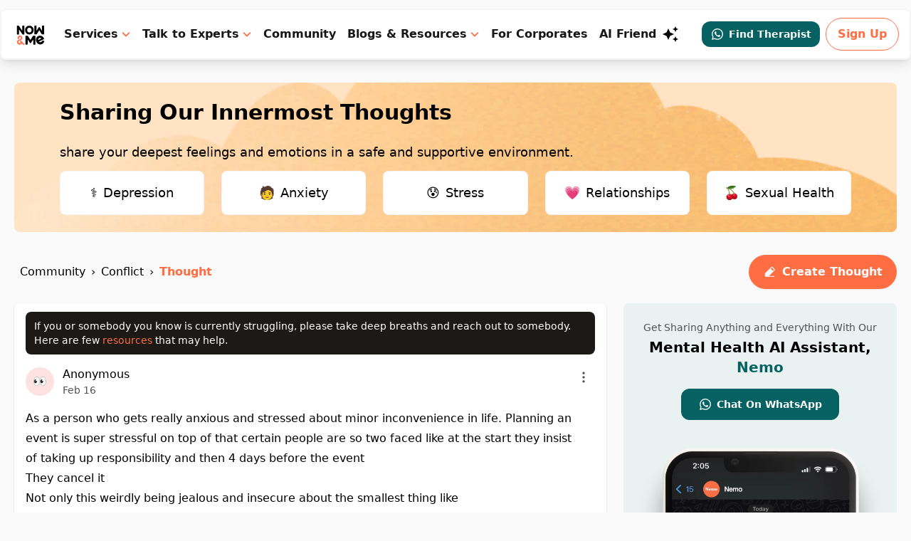

--- FILE ---
content_type: text/html; charset=utf-8
request_url: https://www.google.com/recaptcha/api2/aframe
body_size: 266
content:
<!DOCTYPE HTML><html><head><meta http-equiv="content-type" content="text/html; charset=UTF-8"></head><body><script nonce="tKubGHPrG8aS4hKZibReRQ">/** Anti-fraud and anti-abuse applications only. See google.com/recaptcha */ try{var clients={'sodar':'https://pagead2.googlesyndication.com/pagead/sodar?'};window.addEventListener("message",function(a){try{if(a.source===window.parent){var b=JSON.parse(a.data);var c=clients[b['id']];if(c){var d=document.createElement('img');d.src=c+b['params']+'&rc='+(localStorage.getItem("rc::a")?sessionStorage.getItem("rc::b"):"");window.document.body.appendChild(d);sessionStorage.setItem("rc::e",parseInt(sessionStorage.getItem("rc::e")||0)+1);localStorage.setItem("rc::h",'1768819843871');}}}catch(b){}});window.parent.postMessage("_grecaptcha_ready", "*");}catch(b){}</script></body></html>

--- FILE ---
content_type: application/javascript; charset=UTF-8
request_url: https://nowandme.com/_next/static/chunks/pages/home-cd60e348cafdd0b6.js
body_size: 36098
content:
(self.webpackChunk_N_E=self.webpackChunk_N_E||[]).push([[229],{27838:function(e,t,s){"use strict";s.d(t,{M:function(){return m}});var n=s(5163),r=s(2784),l=s(99402);var i=s(27324),a=s(34558),o=0;function c(){var e=o;return o++,e}var d=function(e){var t=e.children,s=e.initial,n=e.isPresent,l=e.onExitComplete,o=e.custom,d=e.presenceAffectsLayout,u=(0,a.h)(h),x=(0,a.h)(c),m=(0,r.useMemo)((function(){return{id:x,initial:s,isPresent:n,custom:o,onExitComplete:function(e){u.set(e,!0);var t=!0;u.forEach((function(e){e||(t=!1)})),t&&(null===l||void 0===l||l())},register:function(e){return u.set(e,!1),function(){return u.delete(e)}}}}),d?void 0:[n]);return(0,r.useMemo)((function(){u.forEach((function(e,t){return u.set(t,!1)}))}),[n]),r.useEffect((function(){!n&&!u.size&&(null===l||void 0===l||l())}),[n]),r.createElement(i.O.Provider,{value:m},t)};function h(){return new Map}var u=s(53359);function x(e){return e.key||""}var m=function(e){var t=e.children,s=e.custom,i=e.initial,a=void 0===i||i,o=e.onExitComplete,c=e.exitBeforeEnter,h=e.presenceAffectsLayout,m=void 0===h||h,f=function(){var e=(0,r.useRef)(!1),t=(0,n.CR)((0,r.useState)(0),2),s=t[0],i=t[1];return(0,l.z)((function(){return e.current=!0})),(0,r.useCallback)((function(){!e.current&&i(s+1)}),[s])}(),p=(0,r.useContext)(u.WH);(0,u.Md)(p)&&(f=p.forceUpdate);var g=(0,r.useRef)(!0),j=function(e){var t=[];return r.Children.forEach(e,(function(e){(0,r.isValidElement)(e)&&t.push(e)})),t}(t),v=(0,r.useRef)(j),w=(0,r.useRef)(new Map).current,C=(0,r.useRef)(new Set).current;if(function(e,t){e.forEach((function(e){var s=x(e);t.set(s,e)}))}(j,w),g.current)return g.current=!1,r.createElement(r.Fragment,null,j.map((function(e){return r.createElement(d,{key:x(e),isPresent:!0,initial:!!a&&void 0,presenceAffectsLayout:m},e)})));for(var y=(0,n.ev)([],(0,n.CR)(j)),b=v.current.map(x),N=j.map(x),F=b.length,Z=0;Z<F;Z++){var k=b[Z];-1===N.indexOf(k)?C.add(k):C.delete(k)}return c&&C.size&&(y=[]),C.forEach((function(e){if(-1===N.indexOf(e)){var t=w.get(e);if(t){var n=b.indexOf(e);y.splice(n,0,r.createElement(d,{key:x(t),isPresent:!1,onExitComplete:function(){w.delete(e),C.delete(e);var t=v.current.findIndex((function(t){return t.key===e}));v.current.splice(t,1),C.size||(v.current=j,f(),o&&o())},custom:s,presenceAffectsLayout:m},t))}}})),y=y.map((function(e){var t=e.key;return C.has(t)?e:r.createElement(d,{key:x(e),isPresent:!0,presenceAffectsLayout:m},e)})),v.current=y,r.createElement(r.Fragment,null,C.size?y:y.map((function(e){return(0,r.cloneElement)(e)})))}},99402:function(e,t,s){"use strict";s.d(t,{z:function(){return r}});var n=s(2784);function r(e){return(0,n.useEffect)((function(){return function(){return e()}}),[])}},80793:function(e,t,s){(window.__NEXT_P=window.__NEXT_P||[]).push(["/home",function(){return s(93740)}])},75176:function(e,t,s){"use strict";var n=s(52322),r=s(39097),l=s.n(r),i=s(2784),a=[{title:"Depression",slug:"depression",emoji:"\u2695\ufe0f"},{title:"Anxiety",slug:"anxiety",emoji:"\ud83e\uddd1"},{title:"Stress",slug:"stress",emoji:"\ud83d\ude30"},{title:"Relationships",slug:"relationships",emoji:"\ud83d\udc97"},{title:"Sexual Health",slug:"sexual-health",emoji:"\ud83c\udf52"}],o=[{body:"2M+",title:"Discussions"},{body:"50+",title:"Topics"},{body:"200K+",title:"Active Members"}],c=function(){return(0,n.jsxs)("svg",{width:60,height:53,viewBox:"0 0 60 53",fill:"none",xmlns:"http://www.w3.org/2000/svg",children:[(0,n.jsx)("circle",{cx:12,cy:46.917,r:4,fill:"#FFB39C"}),(0,n.jsx)("circle",{cx:2.5,cy:50.417,r:2.5,fill:"#FFB39C"}),(0,n.jsx)("path",{d:"M58.5 33.917c1.306-3.755 1.493-12.53-7.898-18.151a1.12 1.12 0 0 1-.528-1.036c.644-9.717-15.343-21.18-27.028-10.339a1.097 1.097 0 0 1-1.215.181C11.036-.685-.067 8.944 1.501 19.917c.483 3.387 2.933 10.051 8.89 12.29.367.139.636.46.707.846.679 3.717 3.35 8.001 9.592 8.342.47.026.877.353 1.038.796.895 2.457 3.728 6.226 7.772 6.226 4.192 0 9.685-.867 11.226-5.835.185-.595.815-.97 1.417-.81 6.638 1.746 13.331-1.803 16.357-7.855Z",fill:"#FFD4C6"})]})},d=function(){return(0,n.jsxs)("svg",{width:79,height:73,viewBox:"0 0 79 73",fill:"none",xmlns:"http://www.w3.org/2000/svg",children:[(0,n.jsx)("path",{d:"M66.682 15.971a16.63 16.63 0 0 1-1.098 12.76L48.93 61.448a2.308 2.308 0 0 1-3.135.995l-32.47-17.131a16.741 16.741 0 0 1 15.39-29.737l3.793 1.806a1 1 0 0 0 1.301-.411l2.078-3.683a16.736 16.736 0 0 1 30.795 2.684Z",fill:"#FFD4C6"}),(0,n.jsx)("path",{d:"M75.45 41.199a8.62 8.62 0 0 1-3.18 5.828L57.546 59.084a1.198 1.198 0 0 1-1.696-.18l-11.84-14.9a8.678 8.678 0 1 1 13.5-10.907l1.131 1.308a1 1 0 0 0 1.357.147l1.394-1.046A8.675 8.675 0 0 1 75.45 41.2Z",fill:"#FFB099"})]})},h=function(){return(0,n.jsxs)("svg",{width:55,height:55,viewBox:"0 0 55 55",fill:"none",xmlns:"http://www.w3.org/2000/svg",children:[(0,n.jsx)("path",{d:"m35.999 13.479-3.5 22.5-7.499-1.5 5-22 5.999 1Z",fill:"#FFB099"}),(0,n.jsx)("path",{d:"M36 34.478c-7.5-2.666-22.5-4.7-28.5 6.5l41 6.5c0-4.5-6.5-10.866-12.5-13Z",fill:"#FFD4C6"}),(0,n.jsx)("path",{d:"M.815 42.403 2 36.478c4 2.5 9.5 5.5 15.5 4.5 3.221-.536 7-2 11.5-1 2.012.448 4 2 6.5 3.5 2.144 1.287 6.5 2.5 8.5 2.5 3 0 4.5-2.5 11-1l-1.245 6.226a4 4 0 0 1-4.556 3.165L4.104 47.137a4 4 0 0 1-3.289-4.734Z",fill:"#FFB099"}),(0,n.jsx)("path",{d:"m22.5.479 4 5.5c-3.667-.167-11 .7-11 5.5l7 1c-2 1.5-5.5 5.7-3.5 10.5l11.982-7.988a2 2 0 0 1 2.665.407L43 26.978c1.166-1.833 2.7-6.6-.5-11l7 .5c0-2.333-2-7.1-10-7.5l6-5c-2-2-7.6-2.5-12 1.5-1.5-4-6.6-6.6-11.001-5Z",fill:"#FFD4C6"})]})},u=function(){return(0,n.jsxs)("svg",{width:51,height:50,viewBox:"0 0 51 50",fill:"none",xmlns:"http://www.w3.org/2000/svg",children:[(0,n.jsx)("path",{d:"m15.583 40.965-3.193 2.817.984 4.163a1.137 1.137 0 0 1-1.69 1.242l-3.646-2.185-3.616 2.225a1.138 1.138 0 0 1-1.702-1.224l.937-4.17-3.224-2.786a1.138 1.138 0 0 1 .637-1.999l4.227-.39 1.63-3.946a1.135 1.135 0 0 1 2.093-.011l1.678 3.928 4.23.343a1.137 1.137 0 0 1 .658 1.993h-.003Zm24 0-3.193 2.817.984 4.163a1.137 1.137 0 0 1-1.69 1.242l-3.646-2.185-3.616 2.225a1.138 1.138 0 0 1-1.702-1.224l.937-4.17-3.224-2.786a1.138 1.138 0 0 1 .637-1.999l4.227-.39 1.63-3.946a1.134 1.134 0 0 1 2.093-.011l1.678 3.928 4.23.343a1.137 1.137 0 0 1 .658 1.993h-.003Zm-24-24-3.193 2.817.984 4.163a1.137 1.137 0 0 1-1.69 1.242l-3.646-2.185-3.616 2.225a1.138 1.138 0 0 1-1.702-1.224l.937-4.17-3.224-2.786a1.138 1.138 0 0 1 .637-1.999l4.227-.39 1.63-3.946a1.135 1.135 0 0 1 2.093-.011l1.678 3.928 4.23.344a1.137 1.137 0 0 1 .658 1.992h-.003Z",fill:"#FFB099"}),(0,n.jsx)("path",{d:"m15.487 10.634 4.02-4.16",stroke:"#FFD4C6",strokeWidth:4,strokeLinecap:"round"}),(0,n.jsx)("path",{d:"m18.164 32.129 13.78-14.262",stroke:"#FFD4C6",strokeWidth:5,strokeLinecap:"round"}),(0,n.jsx)("path",{d:"m24.003 2.065.047-.05m12.967 10.967L38 11.965m10.017 12.017.003-.037m-9.003 8.037 3.931-4.069",stroke:"#FFD4C6",strokeWidth:4,strokeLinecap:"round"})]})},x=function(){return(0,n.jsxs)("svg",{width:58,height:48,viewBox:"0 0 58 48",fill:"none",xmlns:"http://www.w3.org/2000/svg",children:[(0,n.jsx)("path",{d:"M39.452 3.49a2.5 2.5 0 0 0-4.904-.98l4.904.98Zm-4.904-.98-1 5 4.904.98 1-5-4.904-.98Z",fill:"#FFB099"}),(0,n.jsx)("path",{d:"M36.5 6C27 3.89 12.1 8.1 6.5 30.5l47.5 10c2-12-.5-30.722-17.5-34.5Z",fill:"#FFD4C6"}),(0,n.jsx)("path",{d:"m4 34 50 10",stroke:"#FFB099",strokeWidth:8,strokeLinecap:"round"}),(0,n.jsx)("path",{d:"M34.333 14.096a.6.6 0 0 1 .903.196l1.072 2.064a.6.6 0 0 0 .46.32l2.31.28a.6.6 0 0 1 .499.777l-.702 2.218a.6.6 0 0 0 .1.55l1.434 1.832a.6.6 0 0 1-.196.903l-2.064 1.072a.6.6 0 0 0-.32.46l-.28 2.31a.6.6 0 0 1-.777.499l-2.218-.702a.6.6 0 0 0-.55.1l-1.832 1.434a.6.6 0 0 1-.903-.195l-1.072-2.065a.6.6 0 0 0-.46-.32l-2.31-.28a.6.6 0 0 1-.5-.777l.703-2.218a.6.6 0 0 0-.1-.55l-1.434-1.832a.6.6 0 0 1 .195-.903l2.065-1.072a.6.6 0 0 0 .32-.46l.28-2.31a.6.6 0 0 1 .777-.499l2.218.702a.6.6 0 0 0 .55-.1l1.832-1.434Z",fill:"#FFB099"})]})},m=function(){return(0,n.jsxs)("svg",{width:71,height:65,viewBox:"0 0 71 65",fill:"none",xmlns:"http://www.w3.org/2000/svg",children:[(0,n.jsx)("path",{d:"m44.277 55.08-15.84 7.736a4 4 0 0 1-5.356-1.851L1.916 17.255a4 4 0 0 1 1.779-5.305L19.57 3.828A4 4 0 0 1 25 5.66l21.13 44.097a4 4 0 0 1-1.853 5.323Z",fill:"#FFD4C6"}),(0,n.jsx)("path",{d:"M67.278 43.273 50.93 51.075a4 4 0 0 1-5.338-1.898L29.718 15.666a4 4 0 0 1 1.826-5.29l16.374-8.187a4 4 0 0 1 5.413 1.883L69.178 37.97a4 4 0 0 1-1.9 5.304Z",fill:"#FFB099"}),(0,n.jsx)("path",{d:"m12.52 20.886 8.976-4.477",stroke:"#FFB099",strokeWidth:5,strokeLinecap:"round"}),(0,n.jsx)("path",{d:"m40.352 19.815 8.975-4.477",stroke:"#FFD4C6",strokeWidth:5,strokeLinecap:"round"}),(0,n.jsx)("path",{d:"m16.39 28.436 8.976-4.478",stroke:"#FFB099",strokeWidth:5,strokeLinecap:"round"}),(0,n.jsx)("path",{d:"m34.905 43.072-1.363 3.173 2.166 2.71a.924.924 0 0 1-.807 1.497l-3.432-.336L29.591 53a.922.922 0 0 1-1.673-.307l-.76-3.38-3.33-.925a.922.922 0 0 1-.226-1.686l2.963-1.752-.175-3.459a.92.92 0 0 1 1.531-.734l2.593 2.297 3.22-1.215a.922.922 0 0 1 1.174 1.231l-.003.002Z",fill:"#FFB099"}),(0,n.jsx)("path",{d:"m58.455 32.368-1.363 3.173 2.165 2.71a.924.924 0 0 1-.806 1.497l-3.432-.336-1.879 2.885a.922.922 0 0 1-1.672-.307l-.76-3.38-3.33-.925A.921.921 0 0 1 47.151 36l2.964-1.752-.175-3.459a.92.92 0 0 1 1.531-.734l2.593 2.297 3.22-1.216a.922.922 0 0 1 1.173 1.232l-.002.001Z",fill:"#FFD4C6"})]})};function f(e){var t=e.tagsArray,s=void 0===t?a:t;return(0,n.jsx)("div",{className:"md:mx-0 flex justify-center relative sm:mt-12",children:(0,n.jsxs)("div",{className:"w-full mt-3 sm:rounded-lg bg-[#FFE7DE] z-60 px-4 md:px-16 py-3 md:py-10 relative overflow-hidden",children:[(0,n.jsx)("div",{className:"hidden md:block absolute right-28 bottom-10",children:(0,n.jsx)(x,{})}),(0,n.jsx)("div",{className:"hidden md:block absolute left-28 bottom-10",children:(0,n.jsx)(d,{})}),(0,n.jsx)("div",{className:"hidden md:block absolute left-10 top-36",children:(0,n.jsx)(m,{})}),(0,n.jsx)("div",{className:"hidden md:block absolute right-10 top-36",children:(0,n.jsx)(h,{})}),(0,n.jsx)("div",{className:"hidden md:block absolute left-56 ",children:(0,n.jsx)(c,{})}),(0,n.jsx)("div",{className:"hidden md:block absolute right-56 ",children:(0,n.jsx)(u,{})}),(0,n.jsx)("h1",{className:"font-bold text-2xl md:text-4xl mt-3 md:mt-10 text-center text-[#171717] ",children:"The Now&Me Community"}),(0,n.jsx)("div",{className:"grid grid-cols-2 md:grid-cols-3 lg:grid-cols-5 gap-3 md:gap-4 xl:mx-28 mt-5 md:mt-9 relative",children:s.map((function(e,t){return(0,n.jsx)(l(),{href:"/tags/"+e.slug,children:(0,n.jsx)("div",{className:"border-[1px] py-4 bg-white rounded-lg cursor-pointer z-10 shadow-md ".concat(t===a.length-1?"hidden md:block":""," "),children:(0,n.jsxs)("p",{className:"font-medium text-base sm:text-lg text-center px-1",children:[(0,n.jsx)("span",{className:"mr-2",children:e.emoji}),e.title]})})},e.slug)}))}),(0,n.jsx)("div",{className:"mt-3 md:mt-6 flex justify-center items-center",children:o.map((function(e,t){return(0,n.jsxs)("div",{className:"flex items-center px-2 md:px-4 justify-center",children:[(0,n.jsxs)("div",{className:"text-center",children:[(0,n.jsx)("p",{className:"font-semibold text-primary text-2xl md:text-3xl",children:e.body}),(0,n.jsx)("p",{className:"font-medium text-sm md:text-base text-gray-600",children:e.title})]}),(0,n.jsx)("div",{className:"border-r-[1px] h-16 md:h-20 border-gray-300 px-2 md:px-4 ".concat(t===o.length-1?"hidden":""," ")})]},t)}))})]})})}t.Z=(0,i.memo)(f)},6413:function(e,t,s){"use strict";var n=s(52322),r=s(37349),l=s(97729),i=s(5632),a=s(2784),o=s(97943),c=s(71073),d=s(34172),h=s(48901),u=s(79087),x=s(30218),m=s(31831),f=s(53747),p=s(12208);t.Z=function(e){var t=e.children,s=(0,u.Z)(),g=s.user,j=s.loggedIn,v=(0,d.Z)({}).notifications;(0,h.Z)();var w=(0,o.Z)().requests,C=(0,c.Z)().connections,y=(null===w||void 0===w||w.filter((function(e){return!e.ignored_at})),(0,i.useRouter)()),b=y.asPath,N=y.pathname,F=(0,x.Z)((function(e){return e.loggedOutRead})),Z=(0,a.useState)(!1),k=(Z[0],Z[1]);(0,a.useEffect)((function(){"/user/verify"!==N&&(0,f.Z)(g)?k(!0):k(!1)}),[g]);(0,a.useMemo)((function(){return j||F?v.reduce((function(e,t){return e+(t.read_at?0:1)}),0):1}),[v,j,F]),(0,a.useMemo)((function(){return C.reduce((function(e,t){return e+(t.unread_count?1:0)}),0)}),[C]);return(0,a.useEffect)((function(){return document.body.classList.add("bg-gray-50","dark:bg-warm-gray-900"),function(){document.body.classList.remove("bg-gray-50","dark:bg-warm-gray-900")}})),(0,n.jsxs)(n.Fragment,{children:[(0,n.jsx)(l.default,{children:(0,n.jsx)("link",{rel:"canonical",href:"".concat("https://").concat((0,m.Z)(b))})}),(0,n.jsxs)(p.fC,{children:[(0,n.jsx)(p.h4,{}),(0,n.jsx)(p.or,{children:(0,n.jsx)("div",{className:"flex flex-col w-full",children:(0,n.jsx)(r.s,{children:t})})}),(0,n.jsx)(p.$_,{})]})]})}},93740:function(e,t,s){"use strict";s.r(t),s.d(t,{default:function(){return P}});var n=s(52322),r=s(61377),l=s(95703),i=s(2130),a=s(97729),o=s(5632),c=s(2784),d=s(49857),h=s(75176),u=s(19680),x=s(77588),m=s(6413),f=s(39097),p=s.n(f),g=[{title:"Depression",slug:"depression",emoji:"\u2695\ufe0f"},{title:"Anxiety",slug:"anxiety",emoji:"\ud83e\uddd1"},{title:"Stress",slug:"stress",emoji:"\ud83d\ude30"},{title:"Friends",slug:"friends",emoji:"\ud83d\udc6f"},{title:"3am Thoughts",slug:"3am-thoughts",emoji:"\ud83c\udf0c"},{title:"Sexual Health",slug:"sexual-health",emoji:"\ud83c\udf52"}],j=function(){return(0,n.jsxs)("div",{className:"mb-6 border-[2px] mx-2 rounded-xl bg-white",children:[(0,n.jsx)("div",{className:"py-3 px-5 bg-primary rounded-tl-lg rounded-tr-lg",children:(0,n.jsx)("h4",{className:"text-xl font-semibold text-white",children:"All Topics"})}),(0,n.jsx)("div",{className:"px-4 mt-3",children:g.map((function(e,t){return(0,n.jsx)(p(),{href:"/tags/".concat(e.slug),children:(0,n.jsxs)("div",{className:"cursor-pointer",children:[(0,n.jsxs)("p",{className:"font-normal text-lg",children:[e.title," ",e.emoji]}),(0,n.jsx)("div",{className:"my-2 border-t-[1.5px] border-gray-100"})]})},t)}))}),(0,n.jsx)(p(),{href:"/tags",children:(0,n.jsx)("div",{className:"border-[2px] rounded-xl py-2 mx-4 mb-4 cursor-pointer",children:(0,n.jsxs)("p",{className:"font-semibold text-base text-center text-gray-600 flex items-center justify-center",children:["View more",(0,n.jsx)("svg",{width:"20",height:"20",viewBox:"0 -2 24 24",fill:"currentColor",xmlns:"http://www.w3.org/2000/svg",children:(0,n.jsx)("path",{fillRule:"evenodd",clipRule:"evenodd",d:"M5.46967 8.46967C5.76256 8.17678 6.23744 8.17678 6.53033 8.46967L10.2676 12.2069C10.6724 12.6117 10.9444 12.883 11.1708 13.0751C11.3904 13.2615 11.5171 13.329 11.6137 13.3604C11.8648 13.442 12.1352 13.442 12.3863 13.3604C12.4829 13.329 12.6096 13.2615 12.8292 13.0751C13.0556 12.883 13.3276 12.6117 13.7324 12.2069L17.4697 8.46967C17.7626 8.17678 18.2374 8.17678 18.5303 8.46967C18.8232 8.76256 18.8232 9.23744 18.5303 9.53033L14.7931 13.2676L14.7715 13.2891C14.3938 13.6668 14.0786 13.9821 13.8 14.2186C13.5094 14.4653 13.2098 14.67 12.8498 14.787C12.2975 14.9664 11.7025 14.9664 11.1502 14.787C10.7902 14.67 10.4906 14.4653 10.2 14.2186C9.9214 13.9821 9.60615 13.6668 9.22846 13.2891L9.20693 13.2676L5.46967 9.53033C5.17678 9.23744 5.17678 8.76256 5.46967 8.46967Z"})})]})})})]})},v=(0,c.memo)(j),w=s(32331),C=s(18747),y=s(19311);function b(e){var t=e.thoughts,s=e.page,r=e.totalPages,l=(0,o.useRouter)();return t?(0,n.jsxs)("div",{className:"px-2 space-y-2 sm:px-0 md:rounded-t-lg",children:[t.map((function(e,t){return(0,n.jsx)(n.Fragment,{children:(0,n.jsx)(y.Z,{className:"bg-white rounded-lg shadow",thought:e},e._id)})})),(0,n.jsxs)("div",{className:"flex items-center justify-center pt-10 space-x-2",children:[(0,n.jsx)("button",{onClick:function(){s&&l.push({query:{page:+s-1||1}})},disabled:!s,className:"border border-[#E4E4E4] rounded p-1 text-[#191919] disabled:text-[#A3A3A3] disabled:cursor-not-allowed",children:(0,n.jsx)("svg",{fill:"currentColor",width:"24",height:"24",viewBox:"0 0 24 24",xmlns:"http://www.w3.org/2000/svg",children:(0,n.jsx)("path",{fillRule:"evenodd",clipRule:"evenodd",d:"M14.5303 5.46967C14.8232 5.76256 14.8232 6.23744 14.5303 6.53033L10.793 10.2676C10.3882 10.6724 10.117 10.9444 9.92485 11.1708C9.73841 11.3904 9.67096 11.5171 9.63955 11.6137C9.55798 11.8648 9.55798 12.1352 9.63955 12.3863C9.67096 12.4829 9.73841 12.6096 9.92485 12.8292C10.117 13.0556 10.3882 13.3276 10.793 13.7324L14.5303 17.4697C14.8232 17.7626 14.8232 18.2374 14.5303 18.5303C14.2374 18.8232 13.7625 18.8232 13.4696 18.5303L9.73235 14.7931L9.71083 14.7715C9.33312 14.3939 9.01785 14.0786 8.78134 13.8C8.53467 13.5094 8.32993 13.2098 8.21296 12.8498C8.0335 12.2975 8.0335 11.7025 8.21296 11.1502C8.32993 10.7902 8.53467 10.4906 8.78134 10.2C9.01785 9.9214 9.33312 9.60615 9.71083 9.22845L9.73235 9.20693L13.4696 5.46967C13.7625 5.17678 14.2374 5.17678 14.5303 5.46967Z"})})}),(0,w.Z)(r,1,+s+1||1).map((function(e,t){return"number"===typeof e?(0,n.jsx)(p(),{href:"/home?page=".concat(e),children:(0,n.jsx)("a",{className:"rounded p-1 w-8 h-8 text-center text-sm font-medium flex justify-center items-center ".concat(e===(+s||1)?"text-white bg-x-orange-500":"border border-[#E4E4E4]"),children:e})},t):(0,n.jsxs)("svg",{width:"32",height:"32",viewBox:"0 0 32 32",fill:"none",xmlns:"http://www.w3.org/2000/svg",children:[(0,n.jsx)("rect",{x:"0.5",y:"0.5",width:"31",height:"31",rx:"3.5",stroke:"white"}),(0,n.jsx)("path",{d:"M10.7002 18.8193C10.1169 18.8193 9.66113 18.6416 9.33301 18.2861C9.00488 17.9307 8.84082 17.4635 8.84082 16.8848C8.84082 16.3242 9.00488 15.8662 9.33301 15.5107C9.65202 15.1644 10.1077 14.9912 10.7002 14.9912C11.2835 14.9912 11.7415 15.1644 12.0742 15.5107C12.4023 15.8662 12.5664 16.3242 12.5664 16.8848C12.5664 17.4635 12.4023 17.9307 12.0742 18.2861C11.7461 18.6416 11.2881 18.8193 10.7002 18.8193ZM16.1006 18.8193C15.5173 18.8193 15.0615 18.6416 14.7334 18.2861C14.4053 17.9307 14.2412 17.4635 14.2412 16.8848C14.2412 16.3242 14.4053 15.8662 14.7334 15.5107C15.0524 15.1644 15.5081 14.9912 16.1006 14.9912C16.6839 14.9912 17.1419 15.1644 17.4746 15.5107C17.8027 15.8662 17.9668 16.3242 17.9668 16.8848C17.9668 17.4635 17.8027 17.9307 17.4746 18.2861C17.1465 18.6416 16.6885 18.8193 16.1006 18.8193ZM21.501 18.8193C20.9176 18.8193 20.4619 18.6416 20.1338 18.2861C19.8057 17.9307 19.6416 17.4635 19.6416 16.8848C19.6416 16.3242 19.8057 15.8662 20.1338 15.5107C20.4528 15.1644 20.9085 14.9912 21.501 14.9912C22.0843 14.9912 22.5423 15.1644 22.875 15.5107C23.2031 15.8662 23.3672 16.3242 23.3672 16.8848C23.3672 17.4635 23.2031 17.9307 22.875 18.2861C22.5469 18.6416 22.0889 18.8193 21.501 18.8193Z",fill:"#404040"})]},t)})),(0,n.jsx)("button",{onClick:function(){s!==r-1&&l.push("/home?page=".concat(+s+1||1))},disabled:s===r-1,className:"border border-[#E4E4E4] rounded p-1 text-[#191919] disabled:text-[#A3A3A3] disabled:cursor-not-allowed",children:(0,n.jsx)("svg",{width:"24",height:"24",viewBox:"0 0 24 24",fill:"currentColor",xmlns:"http://www.w3.org/2000/svg",children:(0,n.jsx)("path",{fillRule:"evenodd",clipRule:"evenodd",d:"M9.46967 5.46967C9.76256 5.17678 10.2374 5.17678 10.5303 5.46967L14.2676 9.20693L14.2891 9.22846C14.6668 9.60615 14.9821 9.9214 15.2186 10.2C15.4653 10.4906 15.67 10.7902 15.787 11.1502C15.9664 11.7025 15.9664 12.2975 15.787 12.8498C15.67 13.2098 15.4653 13.5094 15.2186 13.8C14.9821 14.0786 14.6668 14.3938 14.2891 14.7715L14.2676 14.7931L10.5303 18.5303C10.2374 18.8232 9.76256 18.8232 9.46967 18.5303C9.17678 18.2374 9.17678 17.7626 9.46967 17.4697L13.2069 13.7324C13.6117 13.3276 13.883 13.0556 14.0751 12.8292C14.2615 12.6096 14.329 12.4829 14.3604 12.3863C14.442 12.1352 14.442 11.8648 14.3604 11.6137C14.329 11.5171 14.2615 11.3904 14.0751 11.1708C13.883 10.9444 13.6117 10.6724 13.2069 10.2676L9.46967 6.53033C9.17678 6.23744 9.17678 5.76256 9.46967 5.46967Z"})})})]})]}):(0,n.jsx)("div",{className:"relative mt-20 flex items-center justify-center",children:(0,n.jsx)(C.Z,{})})}var N=(0,c.memo)(b),F=s(57754),Z=function(){var e,t=(0,d.ZP)("/v2/resources/blog/top",F.$A),s=t.data;return t.error||!s?null:(0,n.jsxs)("div",{className:"my-6 border-[2px] mx-2 rounded-xl bg-white",children:[(0,n.jsx)("div",{className:"py-3 px-5 bg-primary rounded-tl-lg rounded-tr-lg",children:(0,n.jsx)("h4",{className:"mx-2 text-xl font-semibold text-white",children:"Trending Blogs"})}),(0,n.jsx)("div",{className:"px-4 my-1",children:null===s||void 0===s||null===(e=s.blogs)||void 0===e?void 0:e.slice(0,3).map((function(e,t){return(0,n.jsx)("a",{href:"/blog/".concat(e.slug),children:(0,n.jsxs)("div",{className:"cursor-pointer my-3",children:[(0,n.jsxs)("div",{className:"flex",children:[(0,n.jsx)("img",{src:"https://res.cloudinary.com/nowandme/image/upload/".concat(null===e||void 0===e?void 0:e.thumbnail),className:"rounded-lg h-[56px] w-[56px]"}),(0,n.jsx)("p",{className:"font-normal text-base w-[80%] ml-4",children:null===e||void 0===e?void 0:e.title})]}),(0,n.jsx)("div",{className:"mt-3 border-t-[1.5px] border-gray-200"})]})},t)}))})]})},k=(0,c.memo)(Z),L=s(27838),_=s(30480),M=s(55027),E=function(){var e=(0,c.useState)(3),t=e[0],s=e[1],r=(0,M.Z)({feedType:"trending"}),l=r.thoughts,i=r.error;if((0,c.useEffect)((function(){return function(){return s(3)}}),[]),i||0===l.length)return null;var a=function(e){var t=e.thought;return(0,n.jsx)(p(),{href:"/"+t.slug,prefetch:!1,children:(0,n.jsxs)("div",{className:"cursor-pointer mt-2",children:[(0,n.jsxs)("p",{className:"font-normal text-base",children:[t.body.slice(0,60),"...",(0,n.jsxs)("span",{className:"font-semibold text-primary",children:[" ",0===t.replies_count||1===t.replies_count?"Read more":"(Read ".concat(t.replies_count," replies)")]})]}),(0,n.jsx)("div",{className:"mt-4 flex flex-wrap",children:t.tags.slice(0,2).map((function(e){return(0,n.jsx)(p(),{href:"/tags/"+e.slug,prefetch:!1,children:(0,n.jsxs)("a",{className:"px-2.5 py-1.5 m-1 text-sm bg-opacity-50 text-gray-800 bg-gray-100 border-[2px] border-gray-100 rounded-xl",children:[e.emoji," ",e.title]})},e._id)}))}),(0,n.jsx)("div",{className:"my-2 border-t-[1.5px] border-gray-100"})]})})};return(0,n.jsxs)("div",{className:"my-6 border-[2px] mx-2 rounded-xl bg-white",children:[(0,n.jsx)("div",{className:"py-3 px-5 bg-primary rounded-tl-lg rounded-tr-lg",children:(0,n.jsx)("h4",{className:"text-xl font-semibold text-white",children:"Trending Thoughts"})}),(0,n.jsx)(L.M,{children:(0,n.jsx)("div",{className:"px-4 mt-1",children:l.slice(0,t).map((function(e,s){return(0,n.jsx)(_.m.div,{initial:5===t&&{x:0,opacity:0,height:0},animate:5===t&&{x:0,opacity:1,height:"auto"},transition:{duration:.5},children:(0,n.jsx)(a,{thought:e})},e.slug)}))})}),(0,n.jsx)("div",{className:"border-[2px] rounded-xl py-2 mx-4 mb-4 cursor-pointer ".concat(5===t?"hidden":"block"),onClick:function(){return s(5)},children:(0,n.jsxs)("p",{className:"font-semibold text-base text-center text-gray-600 flex items-center justify-center",children:["View more",(0,n.jsx)("svg",{width:"20",height:"20",viewBox:"0 -2 24 24",fill:"currentColor",xmlns:"http://www.w3.org/2000/svg",children:(0,n.jsx)("path",{fillRule:"evenodd",clipRule:"evenodd",d:"M5.46967 8.46967C5.76256 8.17678 6.23744 8.17678 6.53033 8.46967L10.2676 12.2069C10.6724 12.6117 10.9444 12.883 11.1708 13.0751C11.3904 13.2615 11.5171 13.329 11.6137 13.3604C11.8648 13.442 12.1352 13.442 12.3863 13.3604C12.4829 13.329 12.6096 13.2615 12.8292 13.0751C13.0556 12.883 13.3276 12.6117 13.7324 12.2069L17.4697 8.46967C17.7626 8.17678 18.2374 8.17678 18.5303 8.46967C18.8232 8.76256 18.8232 9.23744 18.5303 9.53033L14.7931 13.2676L14.7715 13.2891C14.3938 13.6668 14.0786 13.9821 13.8 14.2186C13.5094 14.4653 13.2098 14.67 12.8498 14.787C12.2975 14.9664 11.7025 14.9664 11.1502 14.787C10.7902 14.67 10.4906 14.4653 10.2 14.2186C9.9214 13.9821 9.60615 13.6668 9.22846 13.2891L9.20693 13.2676L5.46967 9.53033C5.17678 9.23744 5.17678 8.76256 5.46967 8.46967Z"})})]})})]})},B=(0,c.memo)(E),A=s(65909),R=[{icon:(0,n.jsxs)("svg",{width:35,height:35,viewBox:"0 0 41 40",fill:"none",xmlns:"http://www.w3.org/2000/svg",children:[(0,n.jsx)("path",{fillRule:"evenodd",clipRule:"evenodd",d:"M20.494 3a5.402 5.402 0 0 0-4.208 2.013 6.436 6.436 0 0 0-3.022-.758c-3.818 0-6.658 3.236-6.594 6.82C4.5 12.168 3 14.397 3 17.006c0 2.598 1.12 4.21 2.303 5.152.485.386.966.65 1.354.827-.032 3.562 2.8 6.76 6.596 6.76a6.427 6.427 0 0 0 3.027-.755 5.4 5.4 0 0 0 8.41-.002c.93.496 1.967.756 3.021.757 3.818 0 6.657-3.232 6.595-6.813C36.488 21.847 38 19.618 38 17.006c0-2.598-1.12-4.21-2.303-5.152a6.51 6.51 0 0 0-1.355-.827c.033-3.562-2.8-6.76-6.595-6.76a6.428 6.428 0 0 0-3.028.756A5.412 5.412 0 0 0 20.494 3Z",fill:"#FFB099"}),(0,n.jsx)("path",{d:"M4.45 30.333a4.376 4.376 0 1 1 3.35 8.086 4.376 4.376 0 0 1-3.35-8.086Z",fill:"#FFD4C6"})]}),title:"All Thoughts",category:"all_thoughts"},{icon:(0,n.jsxs)("svg",{width:35,height:35,viewBox:"0 0 41 40",fill:"none",xmlns:"http://www.w3.org/2000/svg",children:[(0,n.jsx)("path",{d:"M25.496 10c1.986 0 3.938.558 5.666 1.62 1.728 1.063 3.174 2.594 4.196 4.444a13.313 13.313 0 0 1 1.638 6.114 13.39 13.39 0 0 1-1.346 6.197l1.256 4.093c.104.338.119.702.043 1.05a1.974 1.974 0 0 1-.47.918c-.233.252-.526.43-.845.512-.32.082-.655.065-.967-.048l-3.765-1.364a10.797 10.797 0 0 1-4.998 1.456c-1.745.067-3.482-.3-5.079-1.072a11.645 11.645 0 0 1-4.133-3.383 12.928 12.928 0 0 1-2.35-5.01 13.558 13.558 0 0 1-.091-5.622c.362-1.858 1.11-3.6 2.185-5.097a11.745 11.745 0 0 1 4.02-3.54A10.75 10.75 0 0 1 25.495 10Z",fill:"#FFB099"}),(0,n.jsx)("path",{d:"M16.504 5c-2.158 0-4.28.535-6.159 1.556a12.282 12.282 0 0 0-4.56 4.266 11.648 11.648 0 0 0-1.78 5.869 11.611 11.611 0 0 0 1.462 5.949l-1.364 3.929c-.114.325-.13.674-.048 1.008.082.334.26.639.512.881.253.243.57.413.918.492a2 2 0 0 0 1.05-.046l4.093-1.31a12.908 12.908 0 0 0 5.432 1.399 12.956 12.956 0 0 0 5.521-1.03 12.467 12.467 0 0 0 4.492-3.247 11.832 11.832 0 0 0 2.555-4.81c.46-1.768.494-3.614.1-5.397a11.79 11.79 0 0 0-2.376-4.894 12.417 12.417 0 0 0-4.369-3.399A12.934 12.934 0 0 0 16.503 5Z",fill:"#FFD4C6"}),(0,n.jsx)("path",{d:"M21 21h-8c-.265 0-.52-.14-.707-.39a1.587 1.587 0 0 1-.293-.943c0-.354.105-.693.293-.943.187-.25.442-.39.707-.39h8c.265 0 .52.14.707.39.188.25.293.589.293.943 0 .353-.105.692-.293.942-.187.25-.442.391-.707.391Zm0-5.333h-8c-.265 0-.52-.14-.707-.39a1.586 1.586 0 0 1-.293-.944c0-.353.105-.692.293-.943.187-.25.442-.39.707-.39h8c.265 0 .52.14.707.39.188.25.293.59.293.943 0 .354-.105.693-.293.943-.187.25-.442.39-.707.39Z",fill:"#FFB099"})]}),title:"Q&A With Experts",category:"ama_thoughts"},{icon:(0,n.jsxs)("svg",{width:35,height:35,viewBox:"0 0 41 40",fill:"none",xmlns:"http://www.w3.org/2000/svg",children:[(0,n.jsx)("path",{d:"M16.42 20.788a5.71 5.71 0 1 0 0-11.418 5.71 5.71 0 0 0 0 11.418ZM5 31.494c0 3.547 0 6.423 11.42 6.423 11.418 0 11.418-2.876 11.418-6.423S22.725 25.07 16.42 25.07 5 27.947 5 31.494Z",fill:"#FFD4C6"}),(0,n.jsx)("path",{d:"M16.42 37.917C5 37.917 5 35.04 5 31.493c0-3.546 5.113-6.423 11.42-6.423 6.305 0 11.418 2.877 11.418 6.424 0 3.547 0 6.423-11.419 6.423ZM27.375 3c-.365 0-.714.152-.972.421-.258.27-.403.636-.403 1.018v9.201a.368.368 0 0 0 .212.333.33.33 0 0 0 .375-.079l1.962-2.052a.672.672 0 0 1 .486-.21h6.59c.365 0 .714-.152.972-.422s.403-.636.403-1.017V4.439c0-.382-.145-.748-.403-1.018A1.345 1.345 0 0 0 35.625 3h-8.25Z",fill:"#FFB099"})]}),title:"From The Experts",category:"expert_thoughts"},{icon:(0,n.jsxs)("svg",{width:35,height:35,viewBox:"0 0 40 40",fill:"none",xmlns:"http://www.w3.org/2000/svg",children:[(0,n.jsx)("path",{d:"M12.5 11.873a.926.926 0 0 1-.61.876l-3.026 1.114L7.75 16.89a.933.933 0 0 1-1.75 0l-1.117-3.022-3.024-1.114a.933.933 0 0 1 0-1.752l3.026-1.114L6 6.86a.933.933 0 0 1 1.75 0l1.114 3.028 3.023 1.114a.925.925 0 0 1 .614.87Zm-1.25 17.501a.72.72 0 0 1-.475.68l-2.353.867-.866 2.354a.726.726 0 0 1-1.361 0l-.868-2.35-2.352-.867a.725.725 0 0 1 0-1.363l2.353-.866.866-2.354a.726.726 0 0 1 1.361 0l.866 2.355 2.352.867a.72.72 0 0 1 .477.677Z",fill:"#FFB099"}),(0,n.jsx)("path",{d:"M38.75 21.246a2.058 2.058 0 0 1-1.356 1.947l-6.724 2.475-2.474 6.724a2.074 2.074 0 0 1-3.13.985 2.073 2.073 0 0 1-.76-.985l-2.48-6.716-6.72-2.476a2.073 2.073 0 0 1-.983-3.133c.242-.348.586-.613.984-.76l6.723-2.475 2.474-6.724a2.074 2.074 0 0 1 3.13-.985c.348.243.613.586.76.985l2.473 6.73 6.719 2.475a2.054 2.054 0 0 1 1.364 1.933Z",fill:"#FFD4C6"})]}),title:"Why we love N&M",category:"gratitude"}],D=function(e){e.fallbackData;var t=(0,o.useRouter)(),s=+t.query.page,m=(0,c.useState)("all_thoughts"),f=m[0],p=m[1];(0,c.useEffect)((function(){t.replace("/home")}),[f]);var g,j=(0,d.ZP)(function(e,t){switch(e){case"all_thoughts":return"/v2/forum/thoughts?per_page=10&page=".concat(+t-1||0);case"ama_thoughts":return"/v2/forum/search/amas?per_page=10&page=".concat(+t-1||0);case"expert_thoughts":return"/v2/forum/search/experts?per_page=10&page=".concat(+t-1||0);case"gratitude":return"/v2/forum/search/gratitude?per_page=10&page=".concat(+t-1||0);default:return}}(f,s),A.$q),w=j.data,C=j.error;if(C)return 404===(null===C||void 0===C||null===(g=C.response)||void 0===g?void 0:g.status)?(0,n.jsx)(x.Z,{}):(0,n.jsx)("div",{className:"flex justify-center h-screen",children:JSON.stringify(C)});var y="Share Your Feelings | Home | Now&Me",b="At Now&Me, we are here to help you navigate through the ups and downs in life. Share your feelings anonymously and vent to our helpful community. Join now!";return(0,n.jsxs)("section",{className:"",children:[(0,n.jsxs)(a.default,{children:[(0,n.jsx)("title",{children:y}),(0,n.jsx)("meta",{name:"description",content:b}),(0,n.jsx)("meta",{property:"og:title",content:y}),(0,n.jsx)("meta",{property:"og:description",content:b}),(0,n.jsx)("meta",{property:"og:image",content:"https://res.cloudinary.com/nowandme/image/upload/v1669193929/landing/og_image_min_alz1oo.png"}),(0,n.jsx)("meta",{name:"twitter:image",content:"https://res.cloudinary.com/nowandme/image/upload/v1669193929/landing/og_image_min_alz1oo.png"})]}),(0,n.jsx)(h.Z,{}),(0,n.jsx)(l.Z,{href:"thoughts/create",className:"flex lg:hidden w-full mt-6 justify-center",children:(0,n.jsxs)("div",{className:"mx-6 justify-center text-center text-base rounded-[72px] w-[250px] font-semibold bg-primary flex flex-row items-center px-5 py-3 text-white drop-shadow-sm cursor-pointer",children:[(0,n.jsxs)("svg",{xmlns:"http://www.w3.org/2000/svg",width:19,height:18,viewBox:"0 0 23 22",fill:"none",children:[(0,n.jsx)("g",{clipPath:"url(#create-thought)",children:(0,n.jsx)("path",{d:"m20.035 6.305-3.84-3.84a1.376 1.376 0 0 0-1.945 0L3.653 13.064a1.362 1.362 0 0 0-.403.971v3.841a1.375 1.375 0 0 0 1.375 1.375h14.438a.688.688 0 0 0 0-1.375H10.41l9.625-9.625a1.377 1.377 0 0 0 0-1.945ZM17 9.341 13.16 5.5l2.063-2.063 3.84 3.841L17 9.341Z",fill:"#fff"})}),(0,n.jsx)("defs",{children:(0,n.jsx)("clipPath",{id:"create-thought",children:(0,n.jsx)("path",{fill:"#fff",d:"M.5 0h22v22H.5z"})})})]}),(0,n.jsx)("div",{className:"ml-2",children:"Create Thought"})]})}),(0,n.jsxs)("div",{className:"md:mx-0 mt-6 md:mt-10 mx-2",children:[(0,n.jsx)("h4",{className:"font-medium text-xl md:text-2xl",children:"Featured Collections"}),(0,n.jsxs)("div",{className:"relative flex items-center my-2 overflow-y-auto whitespace-nowrap hide-scroll-bar",children:[R.map((function(e,t){return(0,n.jsxs)("a",{onClick:function(){return p(e.category)},id:e.title,className:"".concat(e.category===f?"text-x-orange-500 rounded-3xl border border-x-orange-500 font-medium":"#404040"," py-2 px-5 mx-2 appearance-none cursor-pointer flex items-center"),type:"button",children:[e.icon,(0,n.jsx)("span",{className:"ml-1.5",children:e.title})]},t)})),(0,n.jsx)(l.Z,{href:"thoughts/create",className:"hidden lg:flex w-full justify-end",children:(0,n.jsxs)("div",{className:"w-fit text-base rounded-[72px] font-semibold bg-primary lg:flex flex-row items-center px-5 py-3 text-white drop-shadow-sm cursor-pointer",children:[(0,n.jsxs)("svg",{xmlns:"http://www.w3.org/2000/svg",width:19,height:18,viewBox:"0 0 23 22",fill:"none",children:[(0,n.jsx)("g",{clipPath:"url(#create-thought)",children:(0,n.jsx)("path",{d:"m20.035 6.305-3.84-3.84a1.376 1.376 0 0 0-1.945 0L3.653 13.064a1.362 1.362 0 0 0-.403.971v3.841a1.375 1.375 0 0 0 1.375 1.375h14.438a.688.688 0 0 0 0-1.375H10.41l9.625-9.625a1.377 1.377 0 0 0 0-1.945ZM17 9.341 13.16 5.5l2.063-2.063 3.84 3.841L17 9.341Z",fill:"#fff"})}),(0,n.jsx)("defs",{children:(0,n.jsx)("clipPath",{id:"create-thought",children:(0,n.jsx)("path",{fill:"#fff",d:"M.5 0h22v22H.5z"})})})]}),(0,n.jsx)("div",{className:"ml-2",children:"Create Thought"})]})})]})]}),(0,n.jsxs)("div",{className:"flex items-start justify-center pt-3 flex-col space-y-6 md:space-y-0 md:flex-row w-full",children:[(0,n.jsx)(i.VY,{title:"Home",disableHeader:!0,children:(0,n.jsx)(N,{page:s,thoughts:null===w||void 0===w?void 0:w.thoughts,totalPages:null===w||void 0===w?void 0:w.total_pages})}),(0,n.jsxs)(i.YE,{children:[(0,n.jsxs)("div",{className:"hidden md:block",children:[(0,n.jsx)(r.Z,{}),(0,n.jsx)(v,{}),(0,n.jsx)(u.Z,{title:"Now&Me is a community of 200k+ members sharing their thoughts and getting help from Experts"})]}),(0,n.jsx)(B,{}),(0,n.jsx)(k,{})]})]})]})};D.Layout=m.Z;var P=D},61377:function(e,t,s){"use strict";var n=s(52322),r=s(2784),l=s(95703),i=s(3049),a=function(){return(0,n.jsx)("div",{id:"nemo-banner",children:(0,n.jsx)(l.Z,{href:"/nemo",onClick:function(){return(0,i.I4)({clicked_from:"NemoBanner"})},children:(0,n.jsxs)("div",{className:"rounded-lg pt-6 px-4 space-y-4 mb-6 mx-2 sm:mx-0 bg-[#E9F1F1]",children:[(0,n.jsxs)("div",{children:[(0,n.jsx)("div",{className:"text-sm text-center text-[#525252]",children:"Get Sharing Anything and Everything With Our"}),(0,n.jsxs)("div",{className:"text-center text-xl font-bold mt-1",children:["Mental Health AI Assistant,"," ",(0,n.jsx)("span",{className:"text-[#056162]",children:"Nemo"})]})]}),(0,n.jsx)("div",{className:"text-center",children:(0,n.jsx)("a",{href:"https://wa.me/917042304103?text=Hi",target:"_blank",onClick:function(){return(0,i.I4)({clicked_from:"NemoBanner"})},children:(0,n.jsx)("div",{className:"inline-block hover:scale-105 transform transition duration-200 cursor-pointer py-3 px-6 bg-[#056162] rounded-xl",children:(0,n.jsx)("div",{className:"flex justify-center items-center",children:(0,n.jsxs)("span",{className:"flex justify-center items-center text-sm !font-semibold text-white",children:[(0,n.jsx)("svg",{width:20,height:20,viewBox:"0 0 25 25",fill:"none",xmlns:"http://www.w3.org/2000/svg",className:"mr-1.5",children:(0,n.jsx)("path",{d:"M19.55 5.41a9.816 9.816 0 0 0-7.01-2.91c-5.46 0-9.91 4.45-9.91 9.91 0 1.75.46 3.45 1.32 4.95l-1.4 5.14 5.25-1.38c1.45.79 3.08 1.21 4.74 1.21 5.46 0 9.91-4.45 9.91-9.91 0-2.65-1.03-5.14-2.9-7.01Zm-7.01 15.24c-1.48 0-2.93-.4-4.2-1.15l-.3-.18-3.12.82.83-3.04-.2-.31a8.264 8.264 0 0 1-1.26-4.38c0-4.54 3.7-8.24 8.24-8.24 2.2 0 4.27.86 5.82 2.42a8.183 8.183 0 0 1 2.41 5.83c.02 4.54-3.68 8.23-8.22 8.23Zm4.52-6.16c-.25-.12-1.47-.72-1.69-.81-.23-.08-.39-.12-.56.12-.17.25-.64.81-.78.97-.14.17-.29.19-.54.06-.25-.12-1.05-.39-1.99-1.23-.74-.66-1.23-1.47-1.38-1.72-.14-.25-.02-.38.11-.51.11-.11.25-.29.37-.43s.17-.25.25-.41c.08-.17.04-.31-.02-.43s-.56-1.34-.76-1.84c-.2-.48-.41-.42-.56-.43h-.48c-.17 0-.43.06-.66.31-.22.25-.86.85-.86 2.07 0 1.22.89 2.4 1.01 2.56.12.17 1.75 2.67 4.23 3.74.59.26 1.05.41 1.41.52.59.19 1.13.16 1.56.1.48-.07 1.47-.6 1.67-1.18.21-.58.21-1.07.14-1.18-.07-.11-.22-.16-.47-.28Z",fill:"#fff"})}),"Chat On WhatsApp"]})})})})}),(0,n.jsx)("img",{src:"https://res.cloudinary.com/nowandme/image/upload/v1705404566/landing/nemo/nemo-chat_tpn9lm.webp",alt:"take_free_chat_image",loading:"lazy",className:"pt-6"})]})})})};t.Z=(0,r.memo)(a)},3049:function(e,t,s){"use strict";s.d(t,{I4:function(){return a},OD:function(){return o},fE:function(){return c},vz:function(){return d}});var n,r=s(85071),l=s(28879),i=s.n(l),a=function(e){var t=e.clicked_from;r.Z.sendEvent({name:"talk_to_nemo_btn_clicked",path:window.location.pathname,title:document.title,properties:{clicked_from:t}})},o=(null===(n="https://")||n.includes("canary"),7),c=5,d=Math.ceil(8364+10*i()().date())}},function(e){e.O(0,[118,6725,4398,7349,2208,8201,7803,3968,1127,9774,2888,179],(function(){return t=80793,e(e.s=t);var t}));var t=e.O();_N_E=t}]);

--- FILE ---
content_type: application/javascript; charset=UTF-8
request_url: https://nowandme.com/_next/static/chunks/7349-6bfa17f5ff7a19bc.js
body_size: 6827
content:
"use strict";(self.webpackChunk_N_E=self.webpackChunk_N_E||[]).push([[7349],{37349:function(t,e,o){o.d(e,{s:function(){return R}});var n=o(5163),r=o(2784),i=o(95212),a=o(29029),s=o(34577),d=o(39719),u=o(37260),l=o(86314),c=o(42796),p=o(77713),f=o(14969),h=o(87817);function v(){var t=(0,p.B)(1),e={lead:void 0,follow:void 0,crossfadeOpacity:!1,preserveFollowOpacity:!1},o=(0,n.pi)({},e),r={},i={},a=!1,u=null,l=0;function v(o,r){var i=e.lead,d=e.follow;a=!0,u=null;var l=!1,c=function(){l=!0,i&&i.scheduleRender(),d&&d.scheduleRender()},v=function(){a=!1,u=(0,s.$B)().timestamp};return r=r&&(0,h.ev)(r,"crossfade"),function(t,e,o){void 0===o&&(o={});var n=(0,f.i)(t)?t:(0,p.B)(t);return(0,h.b8)("",n,e,o),{stop:function(){return n.stop()}}}(t,o,(0,n.pi)((0,n.pi)({},r),{onUpdate:c,onComplete:function(){l?v():(t.set(o),s.ZP.read(v)),c()}}))}function m(){var o,n,a=(0,s.$B)().timestamp,u=e.lead,p=e.follow;if(a!==l&&u){l=a;var f=u.getLatestValues();Object.assign(r,f);var h=p?p.getLatestValues():e.prevValues;Object.assign(i,h);var v=t.get(),m=null!==(o=f.opacity)&&void 0!==o?o:1,w=null!==(n=null===h||void 0===h?void 0:h.opacity)&&void 0!==n?n:1;e.crossfadeOpacity&&p?(r.opacity=(0,d.C)(!1!==p.isVisible?0:w,m,g(v)),i.opacity=e.preserveFollowOpacity?w:(0,d.C)(w,0,y(v))):p||(r.opacity=(0,d.C)(w,m,v)),function(t,e,o,n,r,i){for(var a=0;a<C;a++){var s="border"+S[a]+"Radius",u=k(n,s),l=k(o,s);if((void 0!==u||void 0!==l)&&(u||(u=0),l||(l=0),"number"===typeof u&&"number"===typeof l)){var p=Math.max((0,d.C)(u,l,i),0);t[s]=e[s]=p}}if(n.rotate||o.rotate){var f=(0,d.C)(n.rotate||0,o.rotate||0,i);t.rotate=e.rotate=f}!r&&o.backgroundColor&&n.backgroundColor&&(t.backgroundColor=e.backgroundColor=(0,c.R)(n.backgroundColor,o.backgroundColor)(i))}(r,i,f,h||{},Boolean(p),v)}}return{isActive:function(){return r&&(a||(0,s.$B)().timestamp===u)},fromLead:function(t){return v(0,t)},toLead:function(n){var r=0;return e.prevValues||e.follow?o.lead===e.follow&&o.follow===e.lead&&(r=1-t.get()):r=1,t.set(r),v(1,n)},reset:function(){return t.set(1)},stop:function(){return t.stop()},getCrossfadeState:function(t){return m(),t===e.lead?r:t===e.follow?i:void 0},setOptions:function(t){o=e,e=t,r={},i={}},getLatestValues:function(){return r}}}var g=m(0,.5,u.Bn),y=m(.5,.95,u.GE);function m(t,e,o){return function(n){return n<t?0:n>e?1:o((0,l.Y)(t,e,n))}}var S=["TopLeft","TopRight","BottomLeft","BottomRight"],C=S.length;function k(t,e){var o;return null!==(o=t[e])&&void 0!==o?o:t.borderRadius}function w(){var t,e,o,r=new Set,s={leadIsExiting:!1},d=(0,n.pi)({},s),u=v(),l=!1;return{add:function(t){t.setCrossfader(u),r.add(t),o&&(t.prevDragCursor=o),s.lead||(s.lead=t)},remove:function(t){r.delete(t)},getLead:function(){return s.lead},updateSnapshot:function(){if(s.lead){t=u.isActive()?u.getLatestValues():s.lead.getLatestValues(),e=s.lead.prevViewportBox;var n=a.o.get(s.lead);n&&n.isDragging&&(o=n.cursorProgress)}},clearSnapshot:function(){o=e=void 0},updateLeadAndFollow:function(){var e,o,a;d=(0,n.pi)({},s);for(var c=Array.from(r),p=c.length;p--;p>=0){var f=c[p];if(o&&(null!==a&&void 0!==a||(a=f)),null!==o&&void 0!==o||(o=f),o&&a)break}s.lead=o,s.follow=a,s.leadIsExiting=(null===(e=s.lead)||void 0===e?void 0:e.presence)===i.z.Exiting,u.setOptions({lead:o,follow:a,prevValues:t,crossfadeOpacity:(null===a||void 0===a?void 0:a.isPresenceRoot)||(null===o||void 0===o?void 0:o.isPresenceRoot)}),s.lead===d.follow||d.lead===s.lead&&d.leadIsExiting===s.leadIsExiting||(l=!0)},animate:function(t,o){var n;if(void 0===o&&(o=!1),t===s.lead){o?t.pointTo(s.lead):t.setVisibility(!0);var r={},a=null===(n=s.follow)||void 0===n?void 0:n.getProjectionParent();if(a&&(r.prevParent=a),t.presence===i.z.Entering?r.originBox=s.follow?s.follow.prevViewportBox:e:t.presence===i.z.Exiting&&(r.targetBox=function(){var t;return null===(t=s.follow)||void 0===t?void 0:t.getLayoutState().layout}()),l){l=!1;var d=t.getDefaultTransition();t.presence===i.z.Entering?u.toLead(d):u.fromLead(d)}t.notifyLayoutReady(r)}else o?s.lead&&t.pointTo(s.lead):t.setVisibility(!1)}}}var E=o(53359),x=o(89189),L=o(13345);var b=o(20915),V=o(75892),R=function(t){function e(){var e=null!==t&&t.apply(this,arguments)||this;return e.children=new Set,e.stacks=new Map,e.hasMounted=!1,e.updateScheduled=!1,e.renderScheduled=!1,e.syncContext=(0,n.pi)((0,n.pi)({},(0,b.V)()),{syncUpdate:function(t){return e.scheduleUpdate(t)},forceUpdate:function(){e.syncContext=(0,n.pi)({},e.syncContext),e.scheduleUpdate(!0)},register:function(t){return e.addChild(t)},remove:function(t){return e.removeChild(t)}}),e}return(0,n.ZT)(e,t),e.prototype.componentDidMount=function(){this.hasMounted=!0},e.prototype.componentDidUpdate=function(){this.startLayoutAnimation()},e.prototype.shouldComponentUpdate=function(){return this.renderScheduled=!0,!0},e.prototype.startLayoutAnimation=function(){var t=this;this.renderScheduled=this.updateScheduled=!1;var e=this.props.type;this.children.forEach((function(t){t.isPresent?t.presence!==i.z.Entering&&(t.presence=t.presence===i.z.Exiting?i.z.Entering:i.z.Present):t.presence=i.z.Exiting})),this.updateStacks();var o={layoutReady:function(o){void 0!==o.getLayoutId()?t.getStack(o).animate(o,"crossfade"===e):o.notifyLayoutReady()},parent:this.context.visualElement};this.children.forEach((function(e){return t.syncContext.add(e)})),this.syncContext.flush(o),this.stacks.forEach((function(t){return t.clearSnapshot()}))},e.prototype.updateStacks=function(){this.stacks.forEach((function(t){return t.updateLeadAndFollow()}))},e.prototype.scheduleUpdate=function(t){void 0===t&&(t=!1),!t&&this.updateScheduled||(this.updateScheduled=!0,this.children.forEach((function(t){!function(t){for(var e=!1,o={},n=0;n<L.r$.length;n++){var r="rotate"+L.r$[n];t.hasValue(r)&&0!==t.getStaticValue(r)&&(e=!0,o[r]=t.getStaticValue(r),t.setStaticValue(r,0))}if(e){for(var r in t.syncRender(),o)t.setStaticValue(r,o[r]);t.scheduleRender()}}(t),t.shouldResetTransform()&&t.resetTransform()})),this.children.forEach(V.x7),this.stacks.forEach((function(t){return t.updateSnapshot()})),!t&&this.renderScheduled||(this.renderScheduled=!0,this.forceUpdate()))},e.prototype.addChild=function(t){this.children.add(t),this.addToStack(t),t.presence=this.hasMounted?i.z.Entering:i.z.Present},e.prototype.removeChild=function(t){this.scheduleUpdate(),this.children.delete(t),this.removeFromStack(t)},e.prototype.addToStack=function(t){var e=this.getStack(t);null===e||void 0===e||e.add(t)},e.prototype.removeFromStack=function(t){var e=this.getStack(t);null===e||void 0===e||e.remove(t)},e.prototype.getStack=function(t){var e=t.getLayoutId();if(void 0!==e)return!this.stacks.has(e)&&this.stacks.set(e,w()),this.stacks.get(e)},e.prototype.render=function(){return r.createElement(E.WH.Provider,{value:this.syncContext},this.props.children)},e.contextType=x.v,e}(r.Component)}}]);